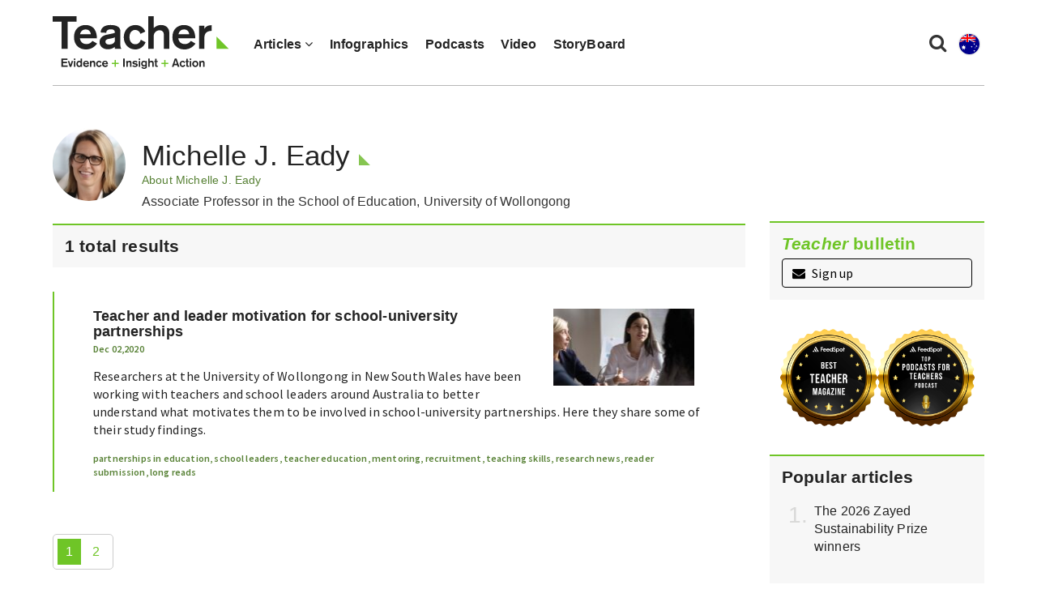

--- FILE ---
content_type: text/html; charset=UTF-8
request_url: https://www.teachermagazine.com/au_en/authors/michelle-j-eady
body_size: 9708
content:
<!DOCTYPE html>
<html lang="en-au">
<head>

    <!-- Google Tag Manager -->
    <script>(function(w,d,s,l,i){w[l]=w[l]||[];w[l].push({'gtm.start':
                new Date().getTime(),event:'gtm.js'});var f=d.getElementsByTagName(s)[0],
            j=d.createElement(s),dl=l!='dataLayer'?'&l='+l:'';j.async=true;j.src=
            'https://www.googletagmanager.com/gtm.js?id='+i+dl;f.parentNode.insertBefore(j,f);
        })(window,document,'script','dataLayer','GTM-N2LVVR9');</script>
    <!-- End Google Tag Manager -->
    <meta charset="utf-8">
    <meta name="viewport" content="width=device-width, initial-scale=1.0">
    <meta name="google-site-verification" content="y-tVNuNCq5NsDF4e4-8HArn54rPF67F41IauGC8kd4I" />
    <link rel="apple-touch-icon" sizes="57x57" href="/assets/images/favicons/teacher.ico/apple-icon-57x57.png">
    <link rel="apple-touch-icon" sizes="60x60" href="/assets/images/favicons/teacher.ico/apple-icon-60x60.png">
    <link rel="apple-touch-icon" sizes="72x72" href="/assets/images/favicons/teacher.ico/apple-icon-72x72.png">
    <link rel="apple-touch-icon" sizes="76x76" href="/assets/images/favicons/teacher.ico/pple-icon-76x76.png">
    <link rel="apple-touch-icon" sizes="114x114" href="/assets/images/favicons/teacher.ico/apple-icon-114x114.png">
    <link rel="apple-touch-icon" sizes="120x120" href="/assets/images/favicons/teacher.ico/apple-icon-120x120.png">
    <link rel="apple-touch-icon" sizes="144x144" href="/assets/images/favicons/teacher.ico/apple-icon-144x144.png">
    <link rel="apple-touch-icon" sizes="152x152" href="/assets/images/favicons/teacher.ico/apple-icon-152x152.png">
    <link rel="apple-touch-icon" sizes="180x180" href="/assets/images/favicons/teacher.ico/apple-icon-180x180.png">
    <link rel="icon" type="image/png" sizes="192x192"  href="/assets/images/favicons/teacher.ico/android-icon-192x192.png">
    <link rel="icon" type="image/png" sizes="32x32" href="/assets/images/favicons/teacher.ico/favicon-32x32.png">
    <link rel="icon" type="image/png" sizes="96x96" href="/assets/images/favicons/teacher.ico/favicon-96x96.png">
    <link rel="icon" type="image/png" sizes="16x16" href="/assets/images/favicons/teacher.ico/favicon-16x16.png">
    <link rel="manifest" href="/assets/images/favicons/teacher.ico/manifest.json">
    <meta name="msapplication-TileColor" content="#ffffff">
    <meta name="msapplication-TileImage" content="/assets/images/favicons/teacher.ico/ms-icon-144x144.png">
    <meta name="msapplication-TileColor" content="#ffffff">
    <meta name="msapplication-TileImage" content="/assets/images/favicons/teacher.ico/ms-icon-144x144.png">

    <link rel="stylesheet" href="https://maxcdn.bootstrapcdn.com/font-awesome/4.7.0/css/font-awesome.min.css" />
    <link href="https://fonts.googleapis.com/css?family=Source+Sans+Pro:300,400,400i,600,600i" rel="stylesheet">

                        

    <link href="/assets/css/teacher/teacher-bootstrap.min.css?v=1763337383" rel="stylesheet" type="text/css">
    <link href="/assets/css/teacher/teacher.min.css?v=1763337383" rel="stylesheet" type="text/css">
    <link href="/assets/css/teacher/well-being.min.css?v=1763337383" rel="stylesheet" type="text/css">
    <link href="/assets/css/teacher/teacherawards.min.css?v=1763337383" rel="stylesheet" type="text/css">
    <script src="https://ajax.googleapis.com/ajax/libs/jquery/1.12.4/jquery.min.js"></script>


                    
    
    
    

    

    

    

    

    

    
    

    
    

    

    

    <link rel="alternate" type="application/rss+xml"
          title="RSS Feed for https://www.teachermagazine.com.au/"
          href="https://feeds.feedburner.com/teacher-feed" />
    <link rel="alternate" type="application/rss+xml"
          title="RSS Feed for https://www.teachermagazine.com.au/columnists/geoff-masters"
          href="https://feeds.feedburner.com/geoff-masters" />
    <link rel="alternate" type="application/rss+xml"
          title="RSS Feed for https://www.teachermagazine.com.au/columnists"
          href="http://feeds.feedburner.com/teacher-columnist-feed" />
<title>Michelle J. Eady - Teacher Magazine</title><meta name="generator" content="SEOmatic">
<meta name="description" content="Michelle J. Eady">
<meta name="referrer" content="no-referrer-when-downgrade">
<meta name="robots" content="all">
<meta content="teacherACER" property="fb:profile_id">
<meta content="en_AU" property="og:locale">
<meta content="en_IN" property="og:locale:alternate">
<meta content="id_ID" property="og:locale:alternate">
<meta content="en_SG" property="og:locale:alternate">
<meta content="Teacher Magazine" property="og:site_name">
<meta content="website" property="og:type">
<meta content="https://www.teachermagazine.com/au_en/authors/michelle-j-eady" property="og:url">
<meta content="Michelle J. Eady - Teacher Magazine" property="og:title">
<meta content="Michelle J. Eady" property="og:description">
<meta content="https://www.teachermagazine.com/assets/images/teacher/_1200x630_crop_center-center_82_none/Michelle-Eady-author-pic.jpg?mtime=1606452795" property="og:image">
<meta content="1200" property="og:image:width">
<meta content="630" property="og:image:height">
<meta content="Michelle J. Eady" property="og:image:alt">
<meta content="https://www.facebook.com/teacherACER" property="og:see_also">
<meta content="https://twitter.com/teacherACER" property="og:see_also">
<meta name="twitter:card" content="summary_large_image">
<meta name="twitter:site" content="@teacherACER">
<meta name="twitter:creator" content="@teacherACER">
<meta name="twitter:title" content="Michelle J. Eady - Teacher Magazine">
<meta name="twitter:description" content="Michelle J. Eady">
<meta name="twitter:image" content="https://www.teachermagazine.com/assets/images/teacher/_800x418_crop_center-center_82_none/Michelle-Eady-author-pic.jpg?mtime=1606452795">
<meta name="twitter:image:width" content="800">
<meta name="twitter:image:height" content="418">
<meta name="twitter:image:alt" content="Michelle J. Eady">
<link href="https://www.teachermagazine.com/au_en/authors/michelle-j-eady" rel="canonical">
<link href="https://www.teachermagazine.com/au_en" rel="home">
<link href="https://www.teachermagazine.com/in_en/authors/michelle-j-eady" rel="alternate" hreflang="en-in">
<link href="https://www.teachermagazine.com/sea_id/authors/michelle-j-eady" rel="alternate" hreflang="id-id">
<link href="https://www.teachermagazine.com/sea_en/authors/michelle-j-eady" rel="alternate" hreflang="en-sg">
<link href="https://www.teachermagazine.com/au_en/authors/michelle-j-eady" rel="alternate" hreflang="x-default">
<link href="https://www.teachermagazine.com/au_en/authors/michelle-j-eady" rel="alternate" hreflang="en-au"></head>

<body itemscope itemtype="https://schema.org/WebSite">

<div id="skiptocontent" class="hidden-print"><a href="#page-content" onclick="$('h1:first').attr('tabindex', '-1').focus();return false;">skip to main content</a></div>


    
<div class="container position-relative">

    <nav class="navbar navbar-default ">
        <div class="navbar-header">
            <button type="button" class="navbar-toggle collapsed" data-toggle="collapse" data-target="#navbar" aria-expanded="false" aria-controls="navbar">
                <span class="sr-only">Toggle navigation</span>
                <span class="icon-bar"></span>
                <span class="icon-bar"></span>
                <span class="icon-bar"></span>
            </button>
            <ul class="perma-links">
                <li>
                    <button class="btn-search" data-toggle="modal" data-target="#searchPopup" title="Search"><i class="fa fa-search"></i></button>
                </li>
                <li class="language-dropdown">
                    <button class="btn-language-selector" data-toggle="dropdown">
                        <img src="/assets/images/country-icons/en-AU.svg" alt="Australia - English">
                    </button>
                    <ul id="site-options" class="dropdown-menu dropdown-menu-right" role="menu" aria-label="Alternative locations and languages">
                        <li><a href="/au_en/"><img src="/assets/images/country-icons/en-AU.svg" alt="Australia - English" aria-hidden="true"> Australia - English</a></li>
                        <li><a href="/sea_en/"><img src="/assets/images/country-icons/id-ID.svg" alt="Southeast Asia - English" aria-hidden="true"> Southeast Asia - English</a></li>
                        <li><a href="/sea_id/"><img src="/assets/images/country-icons/id-ID.svg" alt="Asia Tenggara" aria-hidden="true"> Asia Tenggara - Bahasa</a></li>
                        <li><a href="/in_en/"><img src="/assets/images/country-icons/en-IN.svg" alt="India English" aria-hidden="true"> India - English</a></li>
                    </ul>
                </li>
            </ul>
            <a class="navbar-brand" href="https://www.teachermagazine.com/au_en/">
                                    <img class="img img-responsive" alt="Teacher Magazine Logo - Home link" src="/assets/images/teacher-img/teacher_logo_2020.svg">
                            </a>
        </div>
        <div id="navbar" class="navbar-collapse collapse">
            <ul class="nav navbar-nav">
                                    <li class="dropdown has-children  " >
                                            <a href="#" class="dropdown-toggle" data-toggle="dropdown" role="button" aria-haspopup="true" aria-expanded="false">Articles <i class="fa fa-angle-down"></i></a>
                        <ul class="dropdown-menu">
                                                            <li>
                                    <a href="/au_en/articles" class="" >
                                    All Articles
                                    </a>
                                </li>
                                                            <li>
                                    <a href="/au_en/category/short-articles" class="" >
                                    Short Articles
                                    </a>
                                </li>
                                                            <li>
                                    <a href="/au_en/category/long-reads" class="" >
                                    Long Reads
                                    </a>
                                </li>
                                                            <li>
                                    <a href="/au_en/columnists" class="" >
                                    Columnists
                                    </a>
                                </li>
                                                            <li>
                                    <a href="/au_en/category/reader-submission" class="" >
                                    Reader Submission
                                    </a>
                                </li>
                                                            <li>
                                    <a href="/au_en/category/early-years" class="" >
                                    Early Years
                                    </a>
                                </li>
                                                            <li>
                                    <a href="/au_en/category/leadership" class="" >
                                    Leadership
                                    </a>
                                </li>
                                                            <li>
                                    <a href="/au_en/category/wellbeing" class="" >
                                    Wellbeing
                                    </a>
                                </li>
                                                            <li>
                                    <a href="/au_en/category/storyboard" class="" >
                                    StoryBoard
                                    </a>
                                </li>
                                                    </ul>
                                        </li>
                                    <li class="  " >
                                            <a href="/au_en/category/infographics" >Infographics</a>
                                        </li>
                                    <li class="  " >
                                            <a href="/au_en/category/audio" >Podcasts</a>
                                        </li>
                                    <li class="  " >
                                            <a href="/au_en/category/video" >Video</a>
                                        </li>
                                    <li class="  " >
                                            <a href="/au_en/category/storyboard" >StoryBoard</a>
                                        </li>
                
            </ul>
        </div><!--/.nav-collapse -->

    </nav>
</div>

<div class="modal fade" id="searchPopup" tabindex="-1" role="dialog" aria-label="Search popup" aria-hidden="true">
    <div class="modal-dialog">
        <div class="modal-content">
            <div class="modal-header">
                <button type="button" class="close" data-dismiss="modal" aria-hidden="true">&times;</button>
                <header class="modal-title" id="searchModalLabel">Search Teacher Magazine </header>
            </div>
            <form action="https://www.teachermagazine.com/au_en/search-results" id="search-form"  >
                <div class="modal-body">
                    <div class="search collapsed">
                        <div class="form-group">
                            <label for="search-keywords">Keyword(s) </label>
                            <input id="search-keywords" class="form-control" type="search" name="keywords" value="">
                        </div>
                    </div>
                </div>
                <div class="modal-footer">
                    <button type="submit" class="btn btn-primary">Search</button>
                </div>
            </form>
        </div><!-- /.modal-content -->
    </div><!-- /.modal-dialog -->
</div><!-- /.modal -->




    <div class="container hidden-print">
        <div class="row page-background">
            <div class="col-sm-12 med-padding-top">
                <div class="marketing-box top-banner-marketing-box" data-group="top-banner"></div>
            </div>
        </div>
    </div>
    <div id="page-wrapper" class="container">
        <div class="row page-background">
            <section class="col-sm-12 col-md-9 page-content" id="page-content" role="main">
                                                                
                <div class="row med-margin-top med-margin-bottom author-intro-row">
                    <div id="attributed-author">
                        <div class="col-xs-12">
                            <div class="media">
                                <div class="media-left media-middle author-listing-image-size">
                                                                            <img class="img img-responsive img-circle" style="border-radius: 50%;" src="https://www.teachermagazine.com/assets/images/teacher/Michelle-Eady-author-pic.jpg" alt="Michelle J. Eady"/>
                                                                    </div>
                                <div class="media-body media-middle">
                                    <h1 class="media-heading special-heading attributed-author-header">Michelle J. Eady</h1>
                                    <div class="author-link-to-bio">
                                        <a class="small" role="button"  style="color:#578135;" data-toggle="collapse" href="#authorBio" aria-expanded="false" aria-controls="authorBio">
                                            About  Michelle J. Eady
                                        </a>
                                    </div>
                                                                            <div class="author-info no-margin-all min-margin-top">Associate Professor in the School of Education, University of Wollongong</div>
                                                                    </div>
                            </div>
                        </div>
                        <div class="col-xs-12">
                                                            <div class="collapse" id="authorBio">
                                    <p>Michelle J Eady is an Associate Professor in the School of Education at the University of Wollongong. She is passionate about providing authentic learning experiences to higher education students of all disciplines. Awarded an Australian Office of Teaching and Learning (OLT) citation for Excellence in Teaching, her current research interests include teacher education, work-integrated learning (WIL), communities of practice, and Indigenous strengths. Michelle’s experiences include working with, teaching, and living in Indigenous communities in Canada and Australia.</p>
                                </div>
                                                    </div>
                    </div>

                </div>
                                                <div class="search-result-count h4">1 total results </div>
                                                                                        
<div class="article-listing-card">
    <a class="article-anchor" title="Teacher and leader motivation for school-university partnerships" href="https://www.teachermagazine.com/au_en/articles/teacher-and-leader-motivation-for-school-university-partnerships">
        <div class="col-sm-3 article-listing-image">
            <picture>
                                    <img class="img img-responsive" src="https://www.teachermagazine.com/assets/images/teacher/_imageTransform/Motivation-for-school-university-partnerships.jpg" alt="Teacher and leader motivation for school-university partnerships"/>
                            </picture>
        </div>

        <div class="h3 article-heading">
            <span>Teacher and leader motivation for school-university partnerships</span>
        </div>
        <h6 class="article-tags min-margin-top">  Dec 02,2020</h6>
        <div class="teacher-summary">
            <span><p>Researchers at the University of Wollongong in New South Wales have been working with teachers and school leaders around Australia to better understand what motivates them to be involved in school-university partnerships. Here they share some of their study findings.</p></span>
        </div>
    </a>

    <div class="article-tags">
                                            <a href="https://www.teachermagazine.com/au_en/tag/partnerships--in--education">partnerships in education</a>,                                                 <a href="https://www.teachermagazine.com/au_en/tag/school--leaders">school leaders</a>,                                                 <a href="https://www.teachermagazine.com/au_en/tag/teacher--education">teacher education</a>,                                                 <a href="https://www.teachermagazine.com/au_en/tag/mentoring">mentoring</a>,                                                 <a href="https://www.teachermagazine.com/au_en/tag/recruitment">recruitment</a>,                                                 <a href="https://www.teachermagazine.com/au_en/tag/teaching--skills">teaching skills</a>,                                                 <a href="https://www.teachermagazine.com/au_en/tag/research--news">research news</a>,                                                 <a href="https://www.teachermagazine.com/au_en/tag/reader--submission">reader submission</a>,                                                 <a href="https://www.teachermagazine.com/au_en/tag/long--reads">long reads</a>                        </div>
</div>
                                <div class="pagination">
    
            
        
    
                                                                <a href="https://www.teachermagazine.com/au_en/authors/michelle-j-eady" class="current-page">1</a>
                                                            <a href="">2</a>
                        
    
    </div>

            </section>
                        <aside class="col-sm-12 col-md-3 columnists-aside-position-listing">
                
<div id="aside-newsletter" class="row med-margin-bottom max-margin-top-xs">
    <div class="col-sm-12">
        <div class="grey-card">
            <div class="med-padding-all">
                <div id="newsletter-sign-up">
                    <span class="h4 no-margin-top med-margin-bottom">
                        <span class="intro-head"><i>Teacher</i> bulletin</span>
                    </span>
                    <a href="#signUp" data-toggle="modal" data-target="#signUp" class="signUp-modal-open btn btn-black-outline btn-block min-margin-top"><i class="fa fa-envelope min-margin-right" aria-hidden="true"></i> Sign up</a></div>
                
    <!-- FORM: HEAD SECTION -->
<meta http-equiv="Content-Type" content="text/html; charset=utf-8" />
<meta name="referrer" content="no-referrer-when-downgrade">
<!-- THIS SCRIPT NEEDS TO BE LOADED FIRST BEFORE wforms.js -->
<script type="text/javascript" data-for="FA__DOMContentLoadedEventDispatch" src="https://acer.tfaforms.net/js/FA__DOMContentLoadedEventDispatcher.js" defer></script>
<script type="text/javascript">
    document.addEventListener("FA__DOMContentLoaded", function(){
        const FORM_TIME_START = Math.floor((new Date).getTime()/1000);
        let formElement = document.getElementById("tfa_0");
        if (null === formElement) {
            formElement = document.getElementById("0");
        }
        let appendJsTimerElement = function(){
            let formTimeDiff = Math.floor((new Date).getTime()/1000) - FORM_TIME_START;
            let cumulatedTimeElement = document.getElementById("tfa_dbCumulatedTime");
            if (null !== cumulatedTimeElement) {
                let cumulatedTime = parseInt(cumulatedTimeElement.value);
                if (null !== cumulatedTime && cumulatedTime > 0) {
                    formTimeDiff += cumulatedTime;
                }
            }
            let jsTimeInput = document.createElement("input");
            jsTimeInput.setAttribute("type", "hidden");
            jsTimeInput.setAttribute("value", formTimeDiff.toString());
            jsTimeInput.setAttribute("name", "tfa_dbElapsedJsTime");
            jsTimeInput.setAttribute("id", "tfa_dbElapsedJsTime");
            jsTimeInput.setAttribute("autocomplete", "off");
            if (null !== formElement) {
                formElement.appendChild(jsTimeInput);
            }
        };
        if (null !== formElement) {
            if(formElement.addEventListener){
                formElement.addEventListener('submit', appendJsTimerElement, false);
            } else if(formElement.attachEvent){
                formElement.attachEvent('onsubmit', appendJsTimerElement);
            }
        }
    });
</script>

<link href="https://acer.tfaforms.net/dist/form-builder/5.0.0/wforms-layout.css?v=f33e8a3b498a6a16b820c3983b19ddc20ad8ba4f" rel="stylesheet" type="text/css" />

<link href="https://acer.tfaforms.net/uploads/themes/theme-93567.css" rel="stylesheet" type="text/css" />
<link href="https://acer.tfaforms.net/dist/form-builder/5.0.0/wforms-jsonly.css?v=f33e8a3b498a6a16b820c3983b19ddc20ad8ba4f" rel="alternate stylesheet" title="This stylesheet activated by javascript" type="text/css" />
<script type="text/javascript" src="https://acer.tfaforms.net/wForms/3.11/js/wforms.js?v=f33e8a3b498a6a16b820c3983b19ddc20ad8ba4f"></script>
<script type="text/javascript">
    wFORMS.behaviors.prefill.skip = false;
</script>
<script type="text/javascript" src="https://acer.tfaforms.net/wForms/3.11/js/localization-en_GB.js?v=f33e8a3b498a6a16b820c3983b19ddc20ad8ba4f"></script>

<div id="signUp" class="teacher-modal modal" tabindex="-1" role="dialog" aria-labelledby="signUp" aria-hidden="true">
    <div class="modal-dialog">
        <div class="modal-content">
            <div class="modal-header modal-header-background-image">
                <button type="button" class="close signUp-dontshowagain" data-dismiss="modal" aria-hidden="true"><i class="fa fa-times" aria-hidden="true"><span class="sr-only">Close sign up modal.</span></i></button>
            </div>
            <div class="modal-body">
                <div id="myModalLabel" class="h3 modal-title">
                    <span>Sign up to the FREE <i>Teacher</i> bulletin</span>
                </div>
                    <form method="post" action="https://acer.tfaforms.net/api_v2/workflow/processor" class="med-margin-top med-margin-bottom" id="5079692">
                        <div class="row med-margin-bottom">
                            <div class="col-sm-6">
                                <label id="tfa_1-L" class="sr-only" for="tfa_1">First name</label>
                                <input aria-required="true" type="text" id="tfa_1" name="tfa_1" value="" title="First name" class="form-control med-margin-bottom-xs" placeholder="First name *" required/>
                            </div>
                            <div class="col-sm-6">
                                <label for="tfa_2-L" id="tfa_2-L" class="sr-only">Last name *</label>
                                <input id="tfa_2" name="tfa_2" type="text" class="form-control" placeholder="Last name *" required aria-required="true"/>
                            </div>
                        </div>

                        <div class="form-group">
                            <label for="tfa_3" id="tfa_3-L" class="reqMark sr-only">Email *</label>
                            <input placeholder="Email *" id="tfa_3" name="tfa_3" type="email" class="form-control" required aria-required="true"/>
                            <p id="emailError" class="error-message"></p>
                        </div>

                        <div class="heavenstobetsy">
                            <label id="tfa_9-L" class="sr-only heavenstobetsy" for="tfa_9">Website - If you are a human, do not fill in this field</label><br>
                            <input tabindex="-1" type="text" autocomplete="off" id="tfa_9" name="tfa_9" placeholder="Website" value="" title="Website" class="heavenstobetsy">
                        </div>

                                                <fieldset>
                            <label role="button" data-toggle="collapse" data-target="#list-options" aria-expanded="false" aria-controls="list-options" class="med-margin-bottom med-margin-top">Customise which emails you would like to receive <i class="fa fa-chevron-circle-down"></i> </label>
                            <div id="list-options" class="collapse" >
                                <div class="checkbox_wrapper">
                                    <input id="tfa_5" name="tfa_5" type="checkbox" value="tfa_5" checked data-default-value="true" >
                                    <label for="tfa_5">
                                        <span class="l-checkbox"><i>Teacher</i> bulletins</span>
                                        <p>Our weekly newsletter with the latest articles, podcasts, videos and infographics from Teacher.</p>
                                    </label>
                                </div>
                                <div class="checkbox_wrapper">
                                    <input id="tfa_6" name="tfa_6" type="checkbox" value="tfa_6" checked data-default-value="true" >
                                    <label for="tfa_6"  id="tfa_6-L">
                                        <span class="l-checkbox"><i>Teacher</i> partner offers</span>
                                        <p>We carefully select offers of interest from our partners.</p>
                                    </label>
                                </div>
                            </div>
                        </fieldset>
                        <div class="privacy-error"></div>
                        <div class="checkbox">
                            <label class="privacy-label" for="tfa_8">
                                <input type="checkbox" value="tfa_8" class="" id="tfa_8" name="tfa_8" data-conditionals="#submit_button" aria-labelledby="tfa_8-L" data-tfa-labelledby="tfa_7-L tfa_8-L" data-tfa-parent-id="tfa_7">
                                I have read the
                                <a target="_blank" title="Privacy policy" href="/teacher-privacy-statement">Privacy policy</a>
                            </label>
                        </div>
                        <div class="call-to-actions">
                            <div class="actions" id="5079692-A" data-contentid="submit_button">
                                <input type="submit" data-label="Sign up" class="signUp-subscribe btn btn-primary btn-lg med-margin-right" id="submit_button" value="Sign up" data-condition="`#tfa_8`">
                                <a href="#" class="signUp-dontshowagain" id="close" data-dismiss="modal">No thanks</a>
                            </div>
                            <input type="hidden" value="5079692" name="tfa_dbFormId" id="tfa_dbFormId">
                            <input type="hidden" value="" name="tfa_dbResponseId" id="tfa_dbResponseId">
                            <input type="hidden" value="d84c00009d22a44a2fe1fcca9e20ea7e" name="tfa_dbControl" id="tfa_dbControl">
                            <input type="hidden" value="" name="tfa_dbWorkflowSessionUuid" id="tfa_dbWorkflowSessionUuid">
                            <input type="hidden" value="5" name="tfa_dbVersionId" id="tfa_dbVersionId">
                            <input type="hidden" value="" name="tfa_switchedoff" id="tfa_switchedoff">
                        </div>
                    </form>
            </div>
        </div>
    </div>
</div>

<script
        id="analytics-collector-script"
        type="text/javascript"
        src="https://acer.tfaforms.net/dist/analytics/data-collector.b669b669e4e65b402126.js"
        data-customer-id="136249"
        data-endpoint="https://analytics.formassembly.com/v1/traces"
></script>            </div>
        </div>
    </div>
</div>

    <div class="row">
        <div class="col-sm-12">
            <div class="marketing-box" data-group="aside-top"></div>
        </div>
    </div>

<div class="row">
    <div class="col-sm-12">
        <div class="gold-icons">
            <img src="/assets/images/teacher-img/Feedspot-Best-Teacher-Magazine.svg" alt="Best Teacher Magazine">
            <img src="/assets/images/teacher-img/Feedspot-Top-Teacher-Podcasts.svg" alt="Top Podcasts for Teachers">
        </div>
    </div>
</div>


                    <div class="row med-margin-top med-margin-bottom most-popular">
                <div class="col-sm-12">
                    <div class="grey-card med-padding-all">
                        <h2 class="h4 no-margin-top">Popular articles</h2>
                        <ol class="mp-count">
                                                                                        <li><a href="https://www.teachermagazine.com/au_en/articles/zayed-sustainability-prize-2026-recognising-inspiring-student-projects">The 2026 Zayed Sustainability Prize winners</a></li>

                                                            <li><a href="https://www.teachermagazine.com/au_en/articles/skim-swim-soak-dive-a-differentiated-professional-learning-model">A differentiated professional learning model</a></li>

                                                            <li><a href="https://www.teachermagazine.com/au_en/articles/how-students-want-teachers-to-support-them-in-using-ai">AI in ed – what students want from teachers</a></li>

                                                            <li><a href="https://www.teachermagazine.com/au_en/articles/teachers-bookshelf-using-research-well-a-school-case-study">Using research well – a school case study</a></li>

                                                            <li><a href="https://www.teachermagazine.com/au_en/articles/crayolas-free-classroom-ready-learning-experiences-designed-to-inspire-creativity">Crayola’s free classroom-ready resources</a></li>

                            
                        </ol>
                    </div>
                </div>
            </div>
        



            <div class="row">
            <div class="col-sm-12">
                <div class="marketing-box" data-group="aside-middle"></div>
            </div>
        </div>
    

      <div class="row med-margin-top med-margin-bottom most-popular">
         <div class="col-sm-12">
             <div class="grey-card med-padding-all">
                                                                    <h2 class="h4 no-margin-top med-margin-bottom">Popular Podcasts</h2>
                 <ol class="mp-count">
                                              <li><a href="https://www.teachermagazine.com/au_en/articles/2025-our-year-in-podcasts">Teacher 2025: Our year in podcasts</a></li>
                                              <li><a href="https://www.teachermagazine.com/au_en/articles/school-improvement-episode-64-managing-restocking-and-refreshing-library-spaces">Managing school library and reading spaces</a></li>
                                              <li><a href="https://www.teachermagazine.com/au_en/articles/teacher-exclusive-podcast-special-with-estonian-education-minister-dr-kristina-kallas">Podcast exclusive with Dr Kristina Kallas</a></li>
                                              <li><a href="https://www.teachermagazine.com/au_en/articles/teacher-podcast-addressing-religion-and-beliefs-in-diverse-classrooms">Addressing religion in diverse classrooms</a></li>
                                              <li><a href="https://www.teachermagazine.com/au_en/articles/teacher-staffroom-episode-72-looking-at-learning-spaces-playgrounds-libraries-and-tech-hubs">Teacher Staffroom: Looking at learning spaces</a></li>
                                                                                </ol>
             </div>
         </div>
     </div>
 
            <div class="row">
            <div class="col-sm-12">
                <div class="marketing-box" data-group="aside-bottom"></div>
            </div>
        </div>
                </aside>
        </div>
    </div>

 
<div class="container page-background hidden-print">
    <div class="row"><div class="col-sm-12 col-md-9"><hr></div></div>
    <div class="row med-padding-top max-padding-bottom">
        <div class="col-sm-12 col-md-9">
            <div class="row">
                <div class="marketing-group" data-group="footer">
                    <div class="col-xs-12 col-sm-4 med-margin-bottom-sm med-margin-bottom-xs"><div class="marketing-group-box"></div></div>
                    <div class="col-xs-12 col-sm-4 med-margin-bottom-sm med-margin-bottom-xs"><div class="marketing-group-box"></div></div>
                    <div class="col-xs-12 col-sm-4 min-margin-bottom-sm min-margin-bottom-xs"><div class="marketing-group-box"></div></div>
                </div>
            </div>
        </div>
    </div>
</div>


       <div class="keep-up-to-date hidden-print">
    <div class="container">
        <div class="row">
            <div class="col-sm-15">
                <p><a class="facebook-footer" title="Teacher on Facebook" href="https://www.facebook.com/teacherACER" target="_blank"><i class="facebook-color fa fa-facebook-official fa-2x min-margin-right" aria-hidden="true"></i>Facebook</a></p>
            </div>
            <div class="col-sm-15">
                <p><a class="youtube-footer" title="Teacher on YouTube" href="https://www.youtube.com/teacheracer" target="_blank"><i class="youtube-color fa fa-youtube-play fa-2x min-margin-right" aria-hidden="true"></i>YouTube</a></p>
            </div>
            <div class="col-sm-15">
                <p><a class="soundcloud-footer" title="Teacher on SoundCloud" href="https://soundcloud.com/teacher-acer" target="_blank"><i class="fa fa-soundcloud fa-2x min-margin-right soundcloud-color" aria-hidden="true"></i>SoundCloud</a></p>
            </div>
            <div class="col-sm-15">
                <p style="padding-top:6px;"><a class="itunes-footer" title="Teacher on Apple Podcasts" href="https://podcasts.apple.com/au/podcast/teacher-magazine-acer/id899419616" target="_blank"><img class="min-margin-right" src="https://www.acer.org/files/Apple_Podcast_Icon.svg"><span class="">Apple Podcasts</span></a></p>
            </div>
            <div class="col-sm-15">
                <p><a class="spotify-footer" title="Teacher on Spotify" href="https://open.spotify.com/show/1Fe2cvTlb93jPLLjc6pqWh" target="_blank"><i class="spotify-color fa fa-spotify fa-2x min-margin-right" aria-hidden="true"></i>Spotify</a></p>
            </div>
            <div class="col-sm-15">
                <p><a class="rss-footer" title="Teacher RSS" href="http://feeds.feedburner.com/teacher-feed" target="_blank"><i class="fa fa-rss-square fa-2x min-margin-right rss-color" aria-hidden="true"></i>RSS feed</a></p>
            </div>
            <div class="col-sm-15">
                <p><a class="rss-footer" title="Teacher Linkedin" href="https://www.linkedin.com/showcase/teacher-acer/" target="_blank"><i class="fa fa-linkedin fa-2x min-margin-right" aria-hidden="true"></i>Linkedin</a></p>
            </div>
        </div>
    </div>
</div>
<footer class="hidden-print">
    <div class="container">
        <div class="row">
            <div class="footer-links-first-row">
                <div class="col-sm-12 max-padding-bottom">
                    <p class="no-margin-all">&copy;2026 <a title="Australian Council for Educational Research" href="https://www.acer.org/" target="_blank">Australian Council for Educational Research</a> &mdash; ACER, official partner of UNESCO</p>
                </div>
            </div>
            <div class="footer-links-second-row">
                <div class="col-sm-12 med-padding-bottom">
                                                                                            <a href="/au_en/advertise-with-us">Advertise with Teacher</a>
                                                                                                <a href="/au_en/submissions-and-feedback">Submissions and feedback</a>
                                                                                                <a href="/au_en/about-us">Contacts and About Us</a>
                                                                                                                                                                                                                                            </div>
                <div class="col-sm-12">
                    <a target="_blank" href="https://www.acer.org/privacy">Privacy policy</a>
                                                                                                                                                                                                                                <a href="/au_en/teacher-privacy-statement">Teacher Privacy Statement</a>
                                                                                                <a href="/au_en/comments-policy">Comments Policy</a>
                                                                                                <a href="/au_en/corrections-and-clarifications">Corrections and Clarifications</a>
                                                                                                <a href="/au_en/copyright-policy-and-publishing-permissions">Copyright policy and publishing permissions</a>
                                                            </div>
            </div>
        </div>
    </div>
</footer>
<div id="signupmodal-ajax-target">
</div>



<a class="smoothscroll " href="#skiptocontent" id="toTop"><i class="fa fa-chevron-up"><span class="sr-only">Skip to the top of the content.</span></i></a>



<script type="text/javascript" src="https://js.createsend1.com/javascript/copypastesubscribeformlogic.js"></script>
<script defer src="https://maxcdn.bootstrapcdn.com/bootstrap/3.3.5/js/bootstrap.min.js"></script>
<script defer src="https://cdnjs.cloudflare.com/ajax/libs/modernizr/2.8.3/modernizr.min.js"></script>
<script defer src="https://cdn.jsdelivr.net/jquery.validation/1.15.0/jquery.validate.min.js"></script>
<script src="/assets/js/teacher/viewed.min.js?v=1763337386"></script>

<script defer src="/assets/js/teacher/cookie.min.js?v=1763337386"></script>
<script defer src="https://cdnjs.cloudflare.com/ajax/libs/smooth-scroll/12.1.5/js/smooth-scroll.min.js"></script>
<script defer src="/assets/js/teacher/fire-ga-event.min.js?v=1763337386"></script>
<script defer src="/assets/js/teacher/teacher-custom.min.js?v=1763337386"></script>


<script defer src="https://www.acer.org/assets/ext/js/tracker.js"></script>

    <script>

        var sitename = "en-AU";

        
        window.Craft = {"csrfTokenName":"CRAFT_CSRF_TOKEN","csrfTokenValue":"pFj88NHhBAELPOKgaPCcslMj1qzFBCMsakLWYIvQnaSUOfRdiNjsytYcm8W0pil1TUmKmVrdxsEBbrrrgEZvXwIl4CThncTvpUGlP_m2joM="};

        /* When the user clicks on the button,
         toggle between hiding and showing the dropdown content */
        function dropdownfunction() {
            document.getElementById("myDropdown").classList.toggle("show");
        }

        // Close the dropdown if the user clicks outside of it
        window.onclick = function(event) {
            if (!event.target.matches('.dropbtn')) {
                var dropdowns = document.getElementsByClassName("dropdown-content");
                var i;
                for (i = 0; i < dropdowns.length; i++) {
                    var openDropdown = dropdowns[i];
                    if (openDropdown.classList.contains('show')) {
                        openDropdown.classList.remove('show');
                    }
                }
            }
        }


        // Article page marketing container
        $('div.inject-marketing > *:nth-child(2)').after('<div class="marketing-box hidden-print x" data-group="center-banner"></div>');

        // Single inject via Ajax using Adman.
        $('.marketing-box').each(function(index, el) {
            var group = $(el).attr('data-group');
            if (group == '') { $(el).remove(); }

            $(el).load('https://teacher.acer.edu.au/?ACT=advert' + '&group=' + group +'&site=' +sitename,{}); //dummy data object used to switch to POST method

        });
        // Multiple inject via Ajax using Adman.
        $('.marketing-group').each(function(index, el) {
            var boxes = $(el).find('.marketing-group-box');
            var group = $(el).attr('data-group');
            if (group == '') { $(el).remove(); }
            $.ajax({
                url: 'https://teacher.acer.edu.au/?ACT=advert' + '&group=' + group + '&limit=' + boxes.length +'&site=' +sitename,
                dataType: 'json',
                method:'POST',
                success: function (data) {
                    $(boxes).each(function(box_index, box) {
                        $(box).html(data[box_index]);
                    });
                }
            });
        });

    </script>



<script type="application/ld+json">{"@context":"http://schema.org","@graph":[{"@type":"WebPage","author":{"@id":"#identity"},"copyrightHolder":{"@id":"#identity"},"copyrightYear":"2020","creator":{"@id":"#creator"},"dateCreated":"2020-11-27T15:53:02+11:00","dateModified":"2020-11-27T15:53:20+11:00","datePublished":"2020-11-27T15:51:00+11:00","description":"Michelle J. Eady","headline":"Michelle J. Eady - Teacher Magazine","image":{"@type":"ImageObject","url":"https://www.teachermagazine.com/assets/images/teacher/_1200x630_crop_center-center_82_none/Michelle-Eady-author-pic.jpg?mtime=1606452795"},"inLanguage":"en-au","mainEntityOfPage":"https://www.teachermagazine.com/au_en/authors/michelle-j-eady","name":"Michelle J. Eady - Teacher Magazine","publisher":{"@id":"#creator"},"url":"https://www.teachermagazine.com/au_en/authors/michelle-j-eady"},{"@id":"#identity","@type":"Organization","sameAs":["https://twitter.com/teacherACER","https://www.facebook.com/teacherACER"]},{"@id":"#creator","@type":"Organization"},{"@type":"BreadcrumbList","description":"Breadcrumbs list","itemListElement":[{"@type":"ListItem","item":"https://www.teachermagazine.com/au_en","name":"Homepage","position":1},{"@type":"ListItem","item":"https://www.teachermagazine.com/au_en/authors/michelle-j-eady","name":"Michelle J. Eady","position":2}],"name":"Breadcrumbs"}]}</script></body>
</html><!-- Cached by Blitz on 2026-02-02T19:02:52+11:00 --><!-- Served by Blitz on 2026-02-02T19:02:52+11:00 -->

--- FILE ---
content_type: image/svg+xml
request_url: https://www.teachermagazine.com/assets/images/teacher-img/Feedspot-Top-Teacher-Podcasts.svg
body_size: 189969
content:
<svg width="90" height="90" viewBox="0 0 90 90" fill="none" xmlns="http://www.w3.org/2000/svg" xmlns:xlink="http://www.w3.org/1999/xlink">
<rect width="90" height="90" fill="url(#pattern0_9_43)"/>
<defs>
<pattern id="pattern0_9_43" patternContentUnits="objectBoundingBox" width="1" height="1">
<use xlink:href="#image0_9_43" transform="scale(0.00125)"/>
</pattern>
<image id="image0_9_43" width="800" height="800" preserveAspectRatio="none" xlink:href="[data-uri]"/>
</defs>
</svg>
